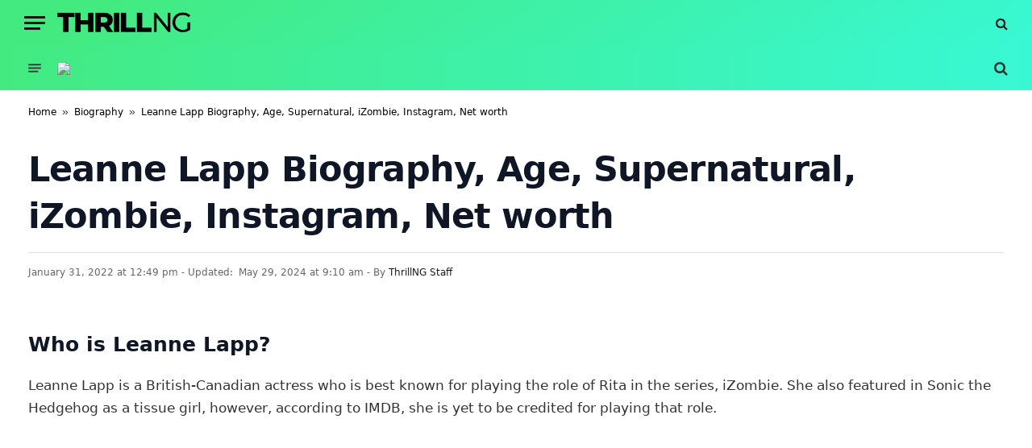

--- FILE ---
content_type: text/html; charset=utf-8
request_url: https://www.google.com/recaptcha/api2/aframe
body_size: 267
content:
<!DOCTYPE HTML><html><head><meta http-equiv="content-type" content="text/html; charset=UTF-8"></head><body><script nonce="_cvDFWx5hDRIlokEAJO9Eg">/** Anti-fraud and anti-abuse applications only. See google.com/recaptcha */ try{var clients={'sodar':'https://pagead2.googlesyndication.com/pagead/sodar?'};window.addEventListener("message",function(a){try{if(a.source===window.parent){var b=JSON.parse(a.data);var c=clients[b['id']];if(c){var d=document.createElement('img');d.src=c+b['params']+'&rc='+(localStorage.getItem("rc::a")?sessionStorage.getItem("rc::b"):"");window.document.body.appendChild(d);sessionStorage.setItem("rc::e",parseInt(sessionStorage.getItem("rc::e")||0)+1);localStorage.setItem("rc::h",'1769699706067');}}}catch(b){}});window.parent.postMessage("_grecaptcha_ready", "*");}catch(b){}</script></body></html>